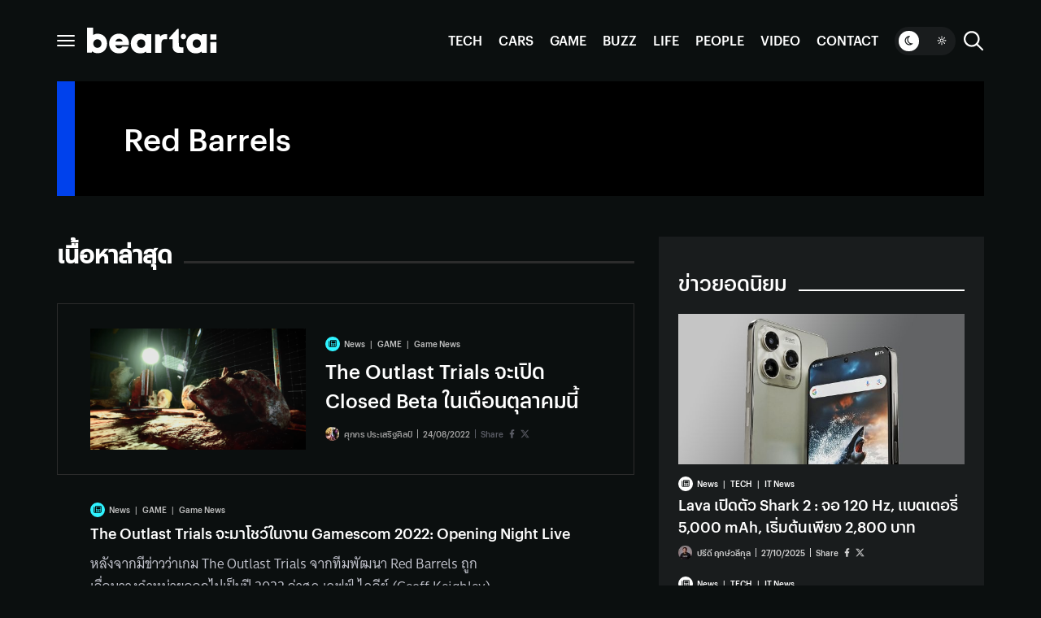

--- FILE ---
content_type: text/css;charset=utf-8
request_url: https://use.typekit.net/fnf0uhg.css
body_size: 430
content:
/*
 * The Typekit service used to deliver this font or fonts for use on websites
 * is provided by Adobe and is subject to these Terms of Use
 * http://www.adobe.com/products/eulas/tou_typekit. For font license
 * information, see the list below.
 *
 * thongterm:
 *   - http://typekit.com/eulas/00000000000000007735caaa
 *   - http://typekit.com/eulas/00000000000000007735cab3
 *
 * © 2009-2025 Adobe Systems Incorporated. All Rights Reserved.
 */
/*{"last_published":"2022-06-21 05:31:44 UTC"}*/

@import url("https://p.typekit.net/p.css?s=1&k=fnf0uhg&ht=tk&f=43776.43778&a=15406231&app=typekit&e=css");

@font-face {
font-family:"thongterm";
src:url("https://use.typekit.net/af/0647fa/00000000000000007735caaa/30/l?primer=d9a7a4959f9ff1eaf152e71489f80ceea2546ae40789653b09657c26dcf74c69&fvd=n4&v=3") format("woff2"),url("https://use.typekit.net/af/0647fa/00000000000000007735caaa/30/d?primer=d9a7a4959f9ff1eaf152e71489f80ceea2546ae40789653b09657c26dcf74c69&fvd=n4&v=3") format("woff"),url("https://use.typekit.net/af/0647fa/00000000000000007735caaa/30/a?primer=d9a7a4959f9ff1eaf152e71489f80ceea2546ae40789653b09657c26dcf74c69&fvd=n4&v=3") format("opentype");
font-display:swap;font-style:normal;font-weight:400;font-stretch:normal;
}

@font-face {
font-family:"thongterm";
src:url("https://use.typekit.net/af/4fdbd7/00000000000000007735cab3/30/l?primer=d9a7a4959f9ff1eaf152e71489f80ceea2546ae40789653b09657c26dcf74c69&fvd=n7&v=3") format("woff2"),url("https://use.typekit.net/af/4fdbd7/00000000000000007735cab3/30/d?primer=d9a7a4959f9ff1eaf152e71489f80ceea2546ae40789653b09657c26dcf74c69&fvd=n7&v=3") format("woff"),url("https://use.typekit.net/af/4fdbd7/00000000000000007735cab3/30/a?primer=d9a7a4959f9ff1eaf152e71489f80ceea2546ae40789653b09657c26dcf74c69&fvd=n7&v=3") format("opentype");
font-display:swap;font-style:normal;font-weight:700;font-stretch:normal;
}

.tk-thongterm { font-family: "thongterm",sans-serif; }


--- FILE ---
content_type: text/css
request_url: https://www.beartai.com/wp-content/themes/beartai2024/blocks/review/style.css
body_size: 207
content:
.btb-review{position:relative;padding:54px 43px 55px 56px;background-color:#000}.btb-review.bt-block.has-score:not(:first-child){margin-top:calc(var(--bt-block-space) + 50px)}.btb-review .btbr-img,.btb-review .btbr-img img{display:block;position:absolute;top:0;left:0;width:100%;height:100%}.btb-review .btbr-img{border-radius:30px;overflow:hidden;z-index:1;opacity:.3}.btb-review .btbr-img img{-o-object-fit:cover;object-fit:cover}.btb-review .btbr-body{position:relative;z-index:3;color:#fff}.btb-review .btbr-body h4{margin-left:196px;margin-bottom:44px;color:#fff}.btb-review .btbr-body h4 span{color:#eeff01}.btb-review .btbr-body ol{margin-top:0;margin-bottom:0}.btb-review .btbr-body li{padding-inline-start:10px}.btb-review .btbr-row{display:flex;align-items:flex-start}.btb-review .btbr-row:not(:last-child){padding-bottom:25px;border-bottom:1px solid #fff;margin-bottom:25px}.btb-review .btbr-head{width:180px;min-width:180px;display:flex;align-items:center}.btb-review .btbr-head h5{color:#fff;margin-bottom:0;margin-left:20px}.btb-review .btbr-head svg{display:block;width:24px;height:24px}.btb-review .w-score{width:150px;height:150px;border-radius:100%;background-color:#eeff01;display:flex;flex-direction:column;align-items:center;justify-content:center;position:absolute;top:-50px;left:43px;text-transform:uppercase;z-index:3}.btb-review .w-score h5{margin:0;color:#eb0081;font-size:1rem}.btb-review .w-score .score{color:#191c1d;line-height:1;font-size:2.625rem}.btb-review .btbr-more{justify-content:flex-end}.btb-review .btbr-more a{display:flex;align-items:center;--link-color-normal: #ffffff;--link-color-hover: var(--post-color-main-no-sw)}.btb-review .btbr-more a svg{margin-left:6px}.btb-review .btbr-more a svg path{transition:.2s}.btb-review .btbr-more a:hover svg path{fill:var(--link-color-hover)}@media(max-width: 767px){.btb-review{padding:44px 24px 30px}.btb-review.bt-block.has-score:not(:first-child){margin-top:calc(var(--bt-block-space) + 20px)}.btb-review .btbr-body h4{margin-left:90px;margin-bottom:20px}.btb-review .btbr-row{flex-direction:column}.btb-review .btbr-head{margin-bottom:13px}.btb-review .btbr-criteria{margin-left:-8px}.btb-review .w-score{top:-20px;left:0;transform:scale(0.67);transform-origin:top left}}/*# sourceMappingURL=style.css.map */

--- FILE ---
content_type: text/css
request_url: https://www.beartai.com/wp-content/themes/beartai2024/blocks/buzz-movie/style.css
body_size: 123
content:
.btb-buzz{display:flex;align-items:center}.btb-buzz .btbb-outer{position:relative;background-color:var(--post-color-main95-no-sw);padding:60px 0;display:flex;align-items:center;width:100%}.btb-buzz .btbb-w-poster{flex-shrink:0;position:relative}.btb-buzz .btbb-poster{position:absolute;top:50%;left:0;width:100%;transform:translateY(-50%)}.btb-buzz .btbb-poster img{display:block;-o-object-fit:cover;object-fit:cover;position:absolute;top:0;left:0;width:100%;height:100%}.btb-buzz .btbb-info h4{margin:0;color:var(--post-color-main-no-sw)}.btb-buzz .btbb-info p{font-size:1rem;color:#191c1d}.btb-buzz .w-score{width:112px;height:112px;border-radius:100%;background-color:#eeff01;display:flex;flex-direction:column;align-items:center;justify-content:center;position:absolute;top:-15px;right:-56px;text-transform:uppercase}.btb-buzz .w-score h5{margin:0;color:#eb0081}.btb-buzz .w-score .score{font-size:2rem;color:#191c1d;line-height:1}.btb-buzz .btbb-body{display:grid;flex-grow:1}.btb-buzz-sm{min-height:226px}.btb-buzz-sm .btbb-outer{padding-left:20px;padding-right:20px}.btb-buzz-sm .btbb-w-poster{margin-right:30px;width:153px}.btb-buzz-sm .btbb-poster{aspect-ratio:153/226}.btb-buzz-sm .btbb-body{grid-template-columns:repeat(4, minmax(0, 1fr));-moz-column-gap:20px;column-gap:20px;row-gap:20px}.btb-buzz-lg{min-height:358px}.btb-buzz-lg .btbb-outer{padding-left:40px;padding-right:40px}.btb-buzz-lg .btbb-w-poster{margin-right:54px;width:242px}.btb-buzz-lg .btbb-poster{aspect-ratio:242/358}.btb-buzz-lg .btbb-body{grid-template-columns:repeat(2, minmax(0, 1fr));-moz-column-gap:20px;column-gap:20px;row-gap:40px}@media(max-width: 767px){.btb-buzz .btbb-outer{padding-top:40px;padding-bottom:40px}.btb-buzz .w-score{left:0;right:auto;top:-51px}.btb-buzz-sm{min-height:226px}.btb-buzz-sm .btbb-outer{padding-left:0;padding-right:30px}.btb-buzz-sm .btbb-w-poster{width:222px}.btb-buzz-sm .btbb-poster{aspect-ratio:222/328}.btb-buzz-sm .btbb-body{grid-template-columns:minmax(0, 1fr);row-gap:10px}.btb-buzz-lg .btbb-w-poster{width:222px;margin-right:30px}.btb-buzz-lg .btbb-outer{padding-left:0;padding-right:30px}.btb-buzz-lg .btbb-body{grid-template-columns:minmax(0, 1fr);row-gap:10px}.btb-buzz-lg .btbb-poster{aspect-ratio:222/328}}/*# sourceMappingURL=style.css.map */

--- FILE ---
content_type: text/css
request_url: https://www.beartai.com/wp-content/themes/beartai2024/blocks/tile-gallery/style.css
body_size: 151
content:
.btb-tile-gallery.has-images{display:grid;grid-template-columns:repeat(18, minmax(0, 1fr));gap:10px}.btb-tile-gallery a.img-link{grid-column:auto/span 6;grid-row:auto/span 14;display:block;position:relative;will-change:opacity;transition:opacity .5s}.btb-tile-gallery a.img-link.more-img{display:none}.btb-tile-gallery a.img-link.showing{opacity:0}.btb-tile-gallery a.img-link.showed{opacity:1}.btb-tile-gallery a.img-link:nth-child(13n+1),.btb-tile-gallery a.img-link:nth-child(13n+10){grid-column:auto/span 10;grid-row:auto/span 27}.btb-tile-gallery a.img-link:nth-child(13n+2),.btb-tile-gallery a.img-link:nth-child(13n+3),.btb-tile-gallery a.img-link:nth-child(13n+9),.btb-tile-gallery a.img-link:nth-child(13n+11){grid-column:auto/span 8;grid-row:auto/span 20}.btb-tile-gallery a.img-link:nth-child(13n+4),.btb-tile-gallery a.img-link:nth-child(13n+5),.btb-tile-gallery a.img-link:nth-child(13n+12),.btb-tile-gallery a.img-link:nth-child(13n){grid-column:auto/span 5;grid-row:auto/span 13}.btb-tile-gallery a.img-link figure,.btb-tile-gallery a.img-link img{display:block;position:absolute;top:0;left:0;width:100%;height:100%}.btb-tile-gallery a.img-link img{-o-object-fit:cover;object-fit:cover}.btb-tile-gallery a.more-link{--btn-border-color: var(--post-color-main);--btn-text-color: var(--post-color-main);--btn-bg-color: transparent;display:block;grid-column:auto/span 18;border:2px solid var(--btn-border-color);color:var(--btn-text-color);background-color:var(--btn-bg-color);border-radius:30px;text-align:center;padding:6px 30px;margin-top:20px}.btb-tile-gallery a.more-link:hover{--btn-text-color: var(--post-text-color-on-main);--btn-bg-color: var(--post-color-main)}.btb-tile-gallery a.more-link:active{--btn-text-color: var(--post-color-main-darken);--btn-border-color: var(--post-color-main-darken);--btn-bg-color: transparent}.bt-dark .post-bu-dark .btb-tile-gallery a.more-link:hover:not(:active){--btn-text-color: var(--color-white)}@media(max-width: 767px){.btb-tile-gallery.has-images{grid-template-columns:repeat(6, minmax(0, 1fr));gap:4px}.btb-tile-gallery a.more-link{grid-column:auto/span 6}.btb-tile-gallery a.img-link:nth-child(13n+1),.btb-tile-gallery a.img-link:nth-child(13n+10){grid-column:auto/span 6;grid-row:auto/span 108}.btb-tile-gallery a.img-link:nth-child(13n+2),.btb-tile-gallery a.img-link:nth-child(13n+3),.btb-tile-gallery a.img-link:nth-child(13n+4),.btb-tile-gallery a.img-link:nth-child(13n+7),.btb-tile-gallery a.img-link:nth-child(13n+8),.btb-tile-gallery a.img-link:nth-child(13n+9),.btb-tile-gallery a.img-link:nth-child(13n+11),.btb-tile-gallery a.img-link:nth-child(13n+12),.btb-tile-gallery a.img-link:nth-child(13n+13){grid-column:auto/span 2;grid-row:auto/span 30}.btb-tile-gallery a.img-link:nth-child(13n+5),.btb-tile-gallery a.img-link:nth-child(13n+6){grid-column:auto/span 3;grid-row:auto/span 51}}/*# sourceMappingURL=style.css.map */

--- FILE ---
content_type: text/css
request_url: https://www.beartai.com/wp-content/themes/beartai2024/assets/css/style.css
body_size: 2209
content:
.fullmenu-opened{overflow:hidden}#s-header.sticky-animate{transition:background-color .2s,transform .4s}.fullmenu-opened #s-header{transform:translateY(0) !important}.btn-search-modal:hover svg path{fill:var(--header-main-color-hover)}.burger .state-active svg path{fill:var(--burger-color, var(--header-main-color))}.burger.open .state-default{opacity:0}.burger.open .state-active{opacity:1}.burger:hover{--burger-color: var(--header-main-color-hover)}.fullmenu{flex-direction:column;position:fixed;width:100%;height:calc(100% - var(--header-height));background-color:var(--color-white);z-index:9999;transition:opacity .2s;top:var(--header-height);overflow:auto}.admin-bar .fullmenu{top:132px;height:calc(100% - 132px)}.fullmenu.opening{display:flex;opacity:0}.fullmenu.opened{opacity:1}.megamenu{--bu-menu-hover-bg-color: #F4F6FF;--bu-menu-hover-logo-color: #0041EC;--bu-menu-logo-color: var(--color-black)}.megamenu .menu-item-bu-cars{--bu-menu-hover-bg-color: #FFDAD5;--bu-menu-hover-logo-color: #FF0101}.megamenu .menu-item-bu-buzz{--bu-menu-hover-bg-color: #FFEBFC;--bu-menu-hover-logo-color: #EB0081}.megamenu .menu-item-bu-games{--bu-menu-hover-bg-color: #E4F3FF;--bu-menu-hover-logo-color: #171446}.megamenu .menu-item-bu-life{--bu-menu-hover-bg-color: #C4FFCC;--bu-menu-hover-logo-color: #00A054}.megamenu .menu-item-bu-people{--bu-menu-hover-bg-color: #FFF1B9;--bu-menu-hover-logo-color: #EFD803}.bt-dark .megamenu .menu-item-bu-tech{--bu-menu-logo-color: #0041EC;--bu-menu-hover-bg-color: #0041EC;--bu-menu-hover-logo-color: #ffffff}.bt-dark .megamenu .menu-item-bu-cars{--bu-menu-logo-color: #FF0101;--bu-menu-hover-bg-color: #FF0101;--bu-menu-hover-logo-color: #ffffff}.bt-dark .megamenu .menu-item-bu-buzz{--bu-menu-logo-color: #EB0081;--bu-menu-hover-bg-color: #EB0081;--bu-menu-hover-logo-color: #ffffff}.bt-dark .megamenu .menu-item-bu-games{--bu-menu-logo-color: #2FF3FF;--bu-menu-hover-bg-color: #2FF3FF;--link-color-hover: #0B0F0F}.bt-dark .megamenu .menu-item-bu-life{--bu-menu-logo-color: #00FF85;--bu-menu-hover-bg-color: #00FF85;--bu-menu-hover-logo-color: #000000;--link-color-hover: #0B0F0F}.bt-dark .megamenu .menu-item-bu-people{--bu-menu-logo-color: #EFD803;--bu-menu-hover-bg-color: #EFD803;--bu-menu-hover-logo-color: #000000;--link-color-hover: #0B0F0F}.megamenu .c-mega{display:flex;align-items:stretch;width:100%;height:100%;max-width:1600px;margin-left:auto;margin-right:auto;border-top:1px solid var(--color-card-info-outline)}.megamenu .w-menu{width:100%;font-size:1.875rem}.megamenu .w-menu ul ul{margin:10px 0 10px 15px;font-size:1rem}.megamenu .w-mega-main{flex-grow:1;display:flex;flex-direction:column}.megamenu .w-cats{flex-grow:1;display:flex;align-items:stretch}.megamenu .cat-menu{display:grid;grid-template-columns:repeat(6, minmax(0, 1fr));width:100%;margin-bottom:30px}.megamenu .cat-menu>li{margin-top:30px;margin-right:30px}.megamenu .cat-menu>li>a .bu-logo{display:none}.megamenu .cat-menu>li>a dl dd{display:none}.megamenu .cat-menu ul{--link-color-normal: var(--color-neutral-var40);margin-top:10px}.megamenu .cat-menu ul a:hover{text-decoration:underline}.megamenu .cat-menu ul li{margin-top:6px}.megamenu .cat-menu ul .current-post-ancestor a,.megamenu .cat-menu ul .current-review-ancestor a,.megamenu .cat-menu ul .current-video-ancestor a,.megamenu .cat-menu ul .current-podcast-ancestor a,.megamenu .cat-menu ul .current-status-post-ancestor a,.megamenu .cat-menu ul .current-category-ancestor a,.megamenu .cat-menu ul .current-menu-item a{color:var(--color-beartai-p1)}.megamenu .cat-menu .bu-logo{width:120px}.megamenu .cat-menu .bu-logo svg{display:block;width:auto;max-width:100%;max-height:40px}.megamenu .cat-menu .bu-logo svg path{fill:var(--color-black)}.megamenu .cat-menu dl dd{margin-top:10px;color:var(--color-neutral-var60)}.megamenu .w-mega-side{width:390px;border-left:1px solid var(--color-card-info-outline);display:flex;align-items:stretch;flex-shrink:0}.megamenu .bu-menu{width:100%;display:flex;align-items:stretch;flex-direction:column}.megamenu .bu-menu .menu-item{flex-grow:1;flex-shrink:0;flex-basis:auto;display:flex;align-items:stretch}.megamenu .bu-menu .menu-item:not(:first-child){border-top:1px solid var(--color-card-info-outline)}.megamenu .bu-menu a{display:flex;width:100%;padding:10px 30px;align-items:center}.megamenu .bu-menu a .bu-logo{width:120px;display:flex;align-items:center;justify-content:center}.megamenu .bu-menu a dl{flex-grow:1;padding-left:45px;width:50%}.megamenu .bu-menu a dl dt{border:0;clip:rect(0, 0, 0, 0);height:1px;margin:-1px;overflow:hidden;padding:0;position:absolute;width:1px}.megamenu .bu-menu svg{display:block;max-height:40px;width:100%;height:auto}.megamenu .bu-menu svg path{fill:var(--bu-menu-logo-color);transition:fill .2s;will-change:fill}.megamenu .bu-menu .current-post-ancestor a,.megamenu .bu-menu .current-review-ancestor a,.megamenu .bu-menu .current-video-ancestor a,.megamenu .bu-menu .current-podcast-ancestor a,.megamenu .bu-menu .current-status-post-ancestor a,.megamenu .bu-menu .current-category-ancestor a,.megamenu .bu-menu .current-menu-item a,.megamenu .bu-menu a:hover{background-color:var(--bu-menu-hover-bg-color)}.megamenu .bu-menu .current-post-ancestor a svg path,.megamenu .bu-menu .current-review-ancestor a svg path,.megamenu .bu-menu .current-video-ancestor a svg path,.megamenu .bu-menu .current-podcast-ancestor a svg path,.megamenu .bu-menu .current-status-post-ancestor a svg path,.megamenu .bu-menu .current-category-ancestor a svg path,.megamenu .bu-menu .current-menu-item a svg path,.megamenu .bu-menu a:hover svg path{fill:var(--bu-menu-hover-logo-color, #ffffff)}.megamenu .w-color-sw{margin:0 16px 16px;justify-content:flex-end}.megamenu .socials{display:flex;align-items:center;padding:15px 0;border-top:1px solid var(--color-card-info-outline)}.megamenu .socials li{margin-right:45px}.megamenu .socials li:last-child{margin-right:0}.megamenu .socials a{display:block;width:24px;height:24px;opacity:.9}.megamenu .socials a:hover svg path{fill:var(--color-beartai-p1)}.megamenu .socials svg{display:block;width:100%;height:100%}.megamenu .socials svg path{fill:var(--color-neutral-var40);will-change:fill;transition:fill .2s}#search-modal{flex-direction:column;position:fixed;width:100%;height:100%;z-index:9999;transition:opacity .2s;top:0;overflow:auto}.admin-bar #search-modal{top:32px}#search-modal.opening{display:flex;opacity:0}#search-modal.opened{opacity:1}#search-modal .bg{background-color:var(--color-white);opacity:.98;position:absolute;z-index:1;width:100%;height:100%}#search-modal .search-content{z-index:2;padding:38px 0;height:100%;display:flex;flex-direction:column}#search-modal .w-close{display:flex;justify-content:flex-end}#search-modal .close{display:flex;width:32px;height:32px;justify-content:center;align-items:center}#search-modal .close svg{display:block;width:26px;height:26px}#search-modal .close svg path{fill:var(--modal-icon-color, var(--color-black));transition:.2s}#search-modal .searchform{width:100%;max-width:1076px;margin-left:auto;margin-right:auto;flex-grow:1;align-items:center;display:flex}#search-modal .w-search-form{width:100%}#search-modal .w-search-form label{color:var(--color-beartai-p1)}#search-modal .w-search-form input{border:0;outline:0;border-radius:0;padding:0;margin:0;flex-grow:1;color:var(--color-black);background:rgba(0,0,0,0)}#search-modal .w-search-form input::-moz-placeholder{color:var(--color-neutral10)}#search-modal .w-search-form input::placeholder{color:var(--color-neutral10)}#search-modal .w-search-form input:focus::-moz-placeholder{opacity:.3}#search-modal .w-search-form input:focus::placeholder{opacity:.3}#search-modal .w-search-form button{flex-shrink:0;cursor:pointer;-webkit-appearance:none;-moz-appearance:none;appearance:none;border:0;outline:0;border-radius:0;padding:0;margin:0 0 0 15px;background-color:rgba(0,0,0,0);display:flex;align-items:center;justify-content:center;width:40px;height:65px}#search-modal .w-search-form button svg{display:block;width:37px;height:auto}#search-modal .w-search-form button svg path{fill:var(--modal-icon-color, var(--color-black));transition:.2s}#search-modal svg:hover,#search-modal button:hover{--modal-icon-color: var(--color-beartai-p1)}#search-modal .w-search-input{margin-top:10px;padding-bottom:10px;border-bottom:1px solid var(--color-neutral-var80);display:flex;align-items:center}.fancybox__container{z-index:2000}.grecaptcha-badge{border:0;clip:rect(0, 0, 0, 0);height:1px;margin:-1px;overflow:hidden;padding:0;position:absolute;width:1px}@media(max-width: 1632px){.megamenu .c-mega{margin-left:16px;margin-right:16px;width:auto}}@media(max-width: 1440px){.megamenu .w-mega-side{width:335px}.megamenu .cat-menu{grid-template-columns:repeat(4, minmax(0, 1fr))}.megamenu .bu-menu a{padding-left:20px;padding-right:20px}.megamenu .bu-menu a .bu-logo{width:100px}.megamenu .bu-menu a dl{padding-left:30px}}@media(max-width: 991px){.bt .fancybox__slide{padding:40px}.megamenu.fullmenu{overflow:hidden}.megamenu .w-mega-side{display:none}.megamenu .c-mega{border-top:0;margin-left:0;margin-right:0}.megamenu .w-cats{overflow-y:auto;padding-left:16px;padding-right:16px;margin-bottom:16px}.megamenu .cat-menu{display:block;height:-moz-max-content;height:max-content;margin-bottom:0;border-top:1px solid var(--color-card-info-outline);border-bottom:1px solid var(--color-card-info-outline)}.megamenu .cat-menu>li{margin:0;padding-top:20px;padding-bottom:20px}.megamenu .cat-menu>li:not(:first-child){border-top:1px solid var(--color-card-info-outline)}.megamenu .cat-menu>li>a .bu-logo{display:block}.megamenu .cat-menu>li>a .bu-logo+dl dt{display:none}.megamenu .cat-menu>li>a dl dd{display:block}.megamenu .cat-menu>li.opening ul{display:grid;opacity:0}.megamenu .cat-menu>li.opened ul{opacity:1}.megamenu .cat-menu ul{display:none;grid-template-columns:repeat(2, minmax(0, 1fr));row-gap:24px;-moz-column-gap:24px;column-gap:24px;margin-top:30px;transition:opacity .2s;will-change:display;will-change:opacity}.megamenu .cat-menu ul li{margin-top:0}.megamenu .cat-a-mb{position:relative;padding-right:50px}.megamenu .cat-a-mb .toggle{position:absolute;right:0;top:50%;transform:translateY(-50%);width:50px;height:100%;display:flex;align-items:center;justify-content:flex-end}.megamenu .cat-a-mb .toggle span{display:block;width:16px}.megamenu .cat-a-mb .toggle svg{display:block;width:16px;height:27px}.megamenu .cat-a-mb .toggle svg path{fill:var(--color-neutral10)}.megamenu .cat-a-mb .toggle .close{display:none}.megamenu .open .toggle .open{display:none}.megamenu .open .toggle .close{display:block}.megamenu .socials{padding-left:16px;padding-right:16px;border-top:0;justify-content:space-around}.megamenu .socials li{margin-right:0}#search-modal .w-search-input input{font-size:1.75rem;line-height:1.5}#search-modal .w-search-input button{width:25px;height:42px}#search-modal .w-search-input button svg{width:100%}}@media(max-width: 782px){.admin-bar .fullmenu{top:146px;height:calc(100% - 146px)}}@media(max-width: 767px){.bt .fancybox__slide{padding:20px}}@media(max-width: 480px){#search-modal .w-search-input input{font-size:1.375rem}}/*# sourceMappingURL=style.css.map */

--- FILE ---
content_type: application/javascript
request_url: https://www.beartai.com/wp-content/themes/beartai2024/blocks/brief-widget/script.js
body_size: 319
content:
(function() {

    const scrollHandlers = {};
    let widgetIndex = 1;

    document.querySelectorAll('.btw-brief').forEach(widget => {
        initWidget(widget);
    });

    function initWidget(widget) {
        const iframe = widget.querySelector('iframe');
        if (!iframe.id) {
            iframe.id = 'brief-widget-' + (widgetIndex++);
        }

        // Post message to iframe when color scheme is changed
        window.addEventListener('bt_color_scheme_changed', (event) => {
            iframe.contentWindow.postMessage({
                'event': 'bt_color_scheme_changed',
                'colorScheme': event.detail.colorScheme
            }, 'https://widget.brief.beartai.com');
        }, { passive: true });

        const scrollHandler = (event) => {
            onPageScroll(event, widget);
        };
        window.addEventListener('scroll', scrollHandler, { passive: true });
        scrollHandlers[iframe.id] = scrollHandler;
        scrollHandler();
    }

    function onPageScroll(event, widget) {
        const scrollTop = document.documentElement.scrollTop || document.body.scrollTop;
        var widgetRect = widget.getBoundingClientRect();
        if (scrollTop + window.innerHeight + 100 > widgetRect.top) {
            loadIframe(widget);
        }
    }

    function loadIframe(widget) {
        const iframe = widget.querySelector('iframe');
        if (iframe) {

            let iframeSrc = iframe.dataset.src;
            if (iframeSrc) {

                if (iframeSrc.includes('?')) {
                    iframeSrc += '&';
                }
                else {
                    iframeSrc += '?';
                }
                iframeSrc += 'bt_color_scheme=' + (document.querySelector('html.bt-dark') ? 'dark' : 'light');

                iframe.setAttribute('src', iframeSrc);
                iframe.setAttribute('data-src', '');
            }

            const scrollHandler = scrollHandlers[iframe.id];
            if (scrollHandler) {
                scrollHandlers[iframe.id] = null;
                window.removeEventListener('scroll', scrollHandler);
            }
        }
    }

}())

--- FILE ---
content_type: application/javascript
request_url: https://www.beartai.com/wp-content/themes/beartai2024/assets/plugins/fancyapps/carousel/carousel.thumbs.umd.js
body_size: 3469
content:
!function(t,e){"object"==typeof exports&&"undefined"!=typeof module?e(exports):"function"==typeof define&&define.amd?define(["exports"],e):e((t="undefined"!=typeof globalThis?globalThis:t||self).window=t.window||{})}(this,(function(t){"use strict";const e=(t,...s)=>{const i=s.length;for(let n=0;n<i;n++){const i=s[n]||{};Object.entries(i).forEach((([s,i])=>{const n=Array.isArray(i)?[]:{};var o;t[s]||Object.assign(t,{[s]:n}),"object"==typeof(o=i)&&null!==o&&o.constructor===Object&&"[object Object]"===Object.prototype.toString.call(o)?Object.assign(t[s],e(n,i)):Array.isArray(i)?Object.assign(t,{[s]:[...i]}):Object.assign(t,{[s]:i})}))}return t},s=t=>`${t||""}`.split(" ").filter((t=>!!t)),i=(t,e)=>{t&&s(e).forEach((e=>{t.classList.add(e)}))},n=(t,e)=>{t&&s(e).forEach((e=>{t.classList.remove(e)}))},o=function(t,e){return t.split(".").reduce(((t,e)=>"object"==typeof t?t[e]:void 0),e)};class r{constructor(t={}){Object.defineProperty(this,"options",{enumerable:!0,configurable:!0,writable:!0,value:t}),Object.defineProperty(this,"events",{enumerable:!0,configurable:!0,writable:!0,value:new Map}),this.setOptions(t);for(const t of Object.getOwnPropertyNames(Object.getPrototypeOf(this)))t.startsWith("on")&&"function"==typeof this[t]&&(this[t]=this[t].bind(this))}setOptions(t){this.options=t?e({},this.constructor.defaults,t):{};for(const[t,e]of Object.entries(this.option("on")||{}))this.on(t,e)}option(t,...e){let s=o(t,this.options);return s&&"function"==typeof s&&(s=s.call(this,this,...e)),s}optionFor(t,e,s,...i){let n=o(e,t);var r;"string"!=typeof(r=n)||isNaN(r)||isNaN(parseFloat(r))||(n=parseFloat(n)),"true"===n&&(n=!0),"false"===n&&(n=!1),n&&"function"==typeof n&&(n=n.call(this,this,t,...i));let a=o(e,this.options);return a&&"function"==typeof a?n=a.call(this,this,t,...i,n):void 0===n&&(n=a),void 0===n?s:n}cn(t){const e=this.options.classes;return e&&e[t]||""}localize(t,e=[]){t=String(t).replace(/\{\{(\w+).?(\w+)?\}\}/g,((t,e,s)=>{let i="";return s?i=this.option(`${e[0]+e.toLowerCase().substring(1)}.l10n.${s}`):e&&(i=this.option(`l10n.${e}`)),i||(i=t),i}));for(let s=0;s<e.length;s++)t=t.split(e[s][0]).join(e[s][1]);return t=t.replace(/\{\{(.*?)\}\}/g,((t,e)=>e))}on(t,e){let s=[];"string"==typeof t?s=t.split(" "):Array.isArray(t)&&(s=t),this.events||(this.events=new Map),s.forEach((t=>{let s=this.events.get(t);s||(this.events.set(t,[]),s=[]),s.includes(e)||s.push(e),this.events.set(t,s)}))}off(t,e){let s=[];"string"==typeof t?s=t.split(" "):Array.isArray(t)&&(s=t),s.forEach((t=>{const s=this.events.get(t);if(Array.isArray(s)){const t=s.indexOf(e);t>-1&&s.splice(t,1)}}))}emit(t,...e){[...this.events.get(t)||[]].forEach((t=>t(this,...e))),"*"!==t&&this.emit("*",t,...e)}}Object.defineProperty(r,"version",{enumerable:!0,configurable:!0,writable:!0,value:"5.0.28"}),Object.defineProperty(r,"defaults",{enumerable:!0,configurable:!0,writable:!0,value:{}});class a extends r{constructor(t,e){super(e),Object.defineProperty(this,"instance",{enumerable:!0,configurable:!0,writable:!0,value:t})}attach(){}detach(){}}var l,c;!function(t){t[t.Init=0]="Init",t[t.Error=1]="Error",t[t.Ready=2]="Ready",t[t.Panning=3]="Panning",t[t.Mousemove=4]="Mousemove",t[t.Destroy=5]="Destroy"}(l||(l={})),function(t){t[t.Init=0]="Init",t[t.Ready=1]="Ready",t[t.Destroy=2]="Destroy"}(c||(c={}));const u=(t,e=1e4)=>(t=parseFloat(t+"")||0,Math.round((t+Number.EPSILON)*e)/e),h={classes:{container:"f-thumbs f-carousel__thumbs",viewport:"f-thumbs__viewport",track:"f-thumbs__track",slide:"f-thumbs__slide",isResting:"is-resting",isSelected:"is-selected",isLoading:"is-loading",hasThumbs:"has-thumbs"},minCount:2,parentEl:null,thumbTpl:'<button class="f-thumbs__slide__button" tabindex="0" type="button" aria-label="{{GOTO}}" data-carousel-index="%i"><img class="f-thumbs__slide__img" data-lazy-src="{{%s}}" alt="" /></button>',type:"modern"};t.States=void 0,function(t){t[t.Init=0]="Init",t[t.Ready=1]="Ready",t[t.Hidden=2]="Hidden"}(t.States||(t.States={}));const d="isResting",f="thumbWidth",b="thumbHeight",p="thumbClipWidth";class g extends a{constructor(){super(...arguments),Object.defineProperty(this,"type",{enumerable:!0,configurable:!0,writable:!0,value:"modern"}),Object.defineProperty(this,"container",{enumerable:!0,configurable:!0,writable:!0,value:null}),Object.defineProperty(this,"track",{enumerable:!0,configurable:!0,writable:!0,value:null}),Object.defineProperty(this,"carousel",{enumerable:!0,configurable:!0,writable:!0,value:null}),Object.defineProperty(this,"thumbWidth",{enumerable:!0,configurable:!0,writable:!0,value:0}),Object.defineProperty(this,"thumbClipWidth",{enumerable:!0,configurable:!0,writable:!0,value:0}),Object.defineProperty(this,"thumbHeight",{enumerable:!0,configurable:!0,writable:!0,value:0}),Object.defineProperty(this,"thumbGap",{enumerable:!0,configurable:!0,writable:!0,value:0}),Object.defineProperty(this,"thumbExtraGap",{enumerable:!0,configurable:!0,writable:!0,value:0}),Object.defineProperty(this,"state",{enumerable:!0,configurable:!0,writable:!0,value:t.States.Init})}get isModern(){return"modern"===this.type}onInitSlide(t,e){const s=e.el?e.el.dataset:void 0;s&&(e.thumbSrc=s.thumbSrc||e.thumbSrc||"",e[p]=parseFloat(s[p]||"")||e[p]||0,e[b]=parseFloat(s.thumbHeight||"")||e[b]||0),this.addSlide(e)}onInitSlides(){this.build()}onChange(){var t;if(!this.isModern)return;const e=this.container,i=this.instance,o=i.panzoom,r=this.carousel,a=r?r.panzoom:null,l=i.page;if(o&&r&&a){if(o.isDragging){n(e,this.cn(d));let s=(null===(t=r.pages[l])||void 0===t?void 0:t.pos)||0;s+=i.getProgress(l)*(this[p]+this.thumbGap);let o=a.getBounds();-1*s>o.x.min&&-1*s<o.x.max&&a.panTo({x:-1*s,friction:.12})}else c=e,u=this.cn(d),h=o.isResting,c&&s(u).forEach((t=>{c.classList.toggle(t,h||!1)}));var c,u,h;this.shiftModern()}}onRefresh(){this.updateProps();for(const t of this.instance.slides||[])this.resizeModernSlide(t);this.shiftModern()}isDisabled(){const t=this.option("minCount")||0;if(t){const e=this.instance;let s=0;for(const t of e.slides||[])t.thumbSrc&&s++;if(s<t)return!0}const e=this.option("type");return["modern","classic"].indexOf(e)<0}getThumb(t){const e=this.option("thumbTpl")||"";return{html:this.instance.localize(e,[["%i",t.index],["%d",t.index+1],["%s",t.thumbSrc||"[data-uri]"]])}}addSlide(t){const e=this.carousel;e&&e.addSlide(t.index,this.getThumb(t))}getSlides(){const t=[];for(const e of this.instance.slides||[])t.push(this.getThumb(e));return t}resizeModernSlide(t){this.isModern&&(t[f]=t[p]&&t[b]?Math.round(this[b]*(t[p]/t[b])):this[f])}updateProps(){const t=this.container;if(!t)return;const e=e=>parseFloat(getComputedStyle(t).getPropertyValue("--f-thumb-"+e))||0;this.thumbGap=e("gap"),this.thumbExtraGap=e("extra-gap"),this[f]=e("width")||40,this[p]=e("clip-width")||40,this[b]=e("height")||40}build(){const s=this;if(s.state!==t.States.Init)return;if(s.isDisabled())return;const n=s.instance,o=n.container,r=s.getSlides(),a=s.option("type");s.type=a;const l=document.createElement("div");i(l,s.cn("container")),i(l,`is-${a}`);const c=s.option("parentEl");c?c.appendChild(l):o.after(l),i(o,s.cn("hasThumbs")),s.container=l,s.updateProps();const u=document.createElement("div");i(u,s.cn("track")),l.appendChild(u),s.track=u;const h=e({},{track:u,infinite:!1,center:!0,fill:"classic"===a,dragFree:!0,slidesPerPage:1,transition:!1,preload:.25,friction:.12,Panzoom:{maxVelocity:0},Dots:!1,Navigation:!1,classes:{container:"f-thumbs",viewport:"f-thumbs__viewport",track:"f-thumbs__track",slide:"f-thumbs__slide"}},s.option("Carousel")||{},{Sync:{target:n},slides:r}),d=new n.constructor(l,h);d.on("createSlide",((t,e)=>{s.setProps(e.index),s.emit("createSlide",e,e.el)})),d.on("ready",(()=>{s.shiftModern(),s.emit("ready")})),d.on("refresh",(()=>{s.shiftModern()})),d.on("Panzoom.click",((t,e,i)=>{s.onClick(i)})),s.carousel=d,s.state=t.States.Ready}onClick(t){t.preventDefault(),t.stopPropagation();const e=this.instance,{pages:s,page:i}=e,n=t=>{if(t){const e=t.closest("[data-carousel-index]");if(e)return[parseInt(e.dataset.carouselIndex||"",10)||0,e]}return[-1,void 0]},o=(t,e)=>{const s=document.elementFromPoint(t,e);return s?n(s):[-1,void 0]};let[r,a]=n(t.target);if(r>-1)return;const l=this[p],c=t.clientX,u=t.clientY;let[h,d]=o(c-l,u),[f,b]=o(c+l,u);d&&b?(r=Math.abs(c-d.getBoundingClientRect().right)<Math.abs(c-b.getBoundingClientRect().left)?h:f,r===i&&(r=r===h?f:h)):d?r=h:b&&(r=f),r>-1&&s[r]&&e.slideTo(r)}getShift(t){var e;const s=this,{instance:i}=s,n=s.carousel;if(!i||!n)return 0;const o=s[f],r=s[p],a=s.thumbGap,l=s.thumbExtraGap;if(!(null===(e=n.slides[t])||void 0===e?void 0:e.el))return 0;const c=.5*(o-r),u=i.pages.length-1;let h=i.getProgress(0),d=i.getProgress(u),b=i.getProgress(t,!1,!0),g=0,m=c+l+a;const y=h<0&&h>-1,v=d>0&&d<1;return 0===t?(g=m*Math.abs(h),v&&1===h&&(g-=m*Math.abs(d))):t===u?(g=m*Math.abs(d)*-1,y&&-1===d&&(g+=m*Math.abs(h))):y||v?(g=-1*m,g+=m*Math.abs(h),g+=m*(1-Math.abs(d))):g=m*b,g}setProps(t){const e=this;if(!e.isModern)return;const{instance:s}=e,i=e.carousel;if(s&&i){const n=i.slides[t].el;if(n&&n.childNodes.length){let i=u(1-Math.abs(s.getProgress(t))),o=u(e.getShift(t));n.style.setProperty("--progress",i?i+"":""),n.style.setProperty("--shift",o+"")}}}shiftModern(){const t=this;if(!t.isModern)return;const{instance:e,track:s}=t,i=e.panzoom,n=t.carousel;if(!(e&&s&&i&&n))return;if(i.state===l.Init||i.state===l.Destroy)return;for(const s of e.slides)t.setProps(s.index);let o=(t[p]+t.thumbGap)*(n.slides.length||0);s.style.setProperty("--width",o+"")}cleanup(){const e=this;e.carousel&&e.carousel.destroy(),e.carousel=null,e.container&&e.container.remove(),e.container=null,e.track&&e.track.remove(),e.track=null,e.state=t.States.Init,n(e.instance.container,e.cn("hasThumbs"))}attach(){const t=this,e=t.instance;e.on("initSlide",t.onInitSlide),e.state===c.Init?e.on("initSlides",t.onInitSlides):t.onInitSlides(),e.on(["change","Panzoom.afterTransform"],t.onChange),e.on("Panzoom.refresh",t.onRefresh)}detach(){const t=this,e=t.instance;e.off("initSlide",t.onInitSlide),e.off("initSlides",t.onInitSlides),e.off(["change","Panzoom.afterTransform"],t.onChange),e.off("Panzoom.refresh",t.onRefresh),t.cleanup()}}Object.defineProperty(g,"defaults",{enumerable:!0,configurable:!0,writable:!0,value:h}),t.Thumbs=g,t.defaultOptions=h}));


--- FILE ---
content_type: application/javascript
request_url: https://www.beartai.com/wp-content/themes/beartai2024/blocks/rate-card-widget/script.js
body_size: -247
content:
(function() {

    const widgets = document.querySelectorAll('.btw-rate-card');
    widgets.forEach(widget => initWidget(widget));

    function initWidget(widget) {
        const navs = widget.querySelectorAll('nav a');
        navs.forEach(nav => nav.addEventListener('click', event => onNavClicked(widget, event)));
    }

    function onNavClicked(widget, event) {
        event.preventDefault();

        const nav = event.currentTarget;
        const tab = document.querySelector(nav.getAttribute('href'));

        widget.querySelectorAll('a.active, div.active').forEach(ele => ele.classList.remove('active'));

        nav.classList.add('active');
        tab.classList.add('active');
    }

}());

--- FILE ---
content_type: application/javascript
request_url: https://www.beartai.com/wp-content/themes/beartai2024/blocks/post-carousel/script.js
body_size: -275
content:
(function() {

    window.addEventListener('load', onPageLoaded, { passive: true });

    function onPageLoaded() {
        document.querySelectorAll('.btb-pcrs').forEach(ele => {
            initPostCarousel(ele);
        });
    }

    function initPostCarousel(element) {
        const carouselElement = element.querySelector('.f-carousel');
        const carousel = new Carousel(carouselElement, {
            center: false,
            Dots: false,
            Navigation: false
        });
        carouselElement.classList.add('.init');

        const nav = element.querySelector('.carousel-nav');
        if (nav) {
            nav.querySelector('.next').addEventListener('click', () => {
                carousel.slideNext();
            });
            nav.querySelector('.prev').addEventListener('click', () => {
                carousel.slidePrev();
            });
        }
    }

}());

--- FILE ---
content_type: application/javascript
request_url: https://www.beartai.com/wp-content/themes/beartai2024/assets/js/infinite-scroll.js
body_size: 1656
content:
(function() {

    const scrollHandlers = [];

    const containers = document.querySelectorAll('.infinite-scroll-container');

    window.addEventListener('load', onPageLoaded, { passive: true });

    function onPageLoaded() {
        if (containers.length > 0) {
            containers.forEach(container => init(container));
        }
    }

    function init(container) {
        const contentBox = container.querySelector('.infinite-scroll-content');
        if (!contentBox) {
            return;
        }

        container.addEventListener('restartInfiniteScroll', (event) => {
            onRestarted(container);
        });

        const startButton = container.querySelector('.btn-start-infinite');
        if (startButton) {
            startButton.addEventListener('click', (event) => {
                startInfiniteScroll(event, container);
            });
        }
        else {
            registerScrollHandler(container);

            //Run on the startup in case that the scroll position requires loading more content immediately
            onPageScroll(container);
        }
    }

    function startInfiniteScroll(event, container) {
        event.preventDefault();
        container.classList.add('started');
        registerScrollHandler(container);
        onPageScroll(container);
    }

    function createScrollEventHandler(container) {
        // return emertx_debounce(() => {
        //     onPageScroll(container);
        // });
        return () => {
            onPageScroll(container);
        };
    }

    function registerScrollHandler(container) {
        const scrollHandler = createScrollEventHandler(container);
        scrollHandlers.push(scrollHandler);
        container.dataset.scrollHandlerIndex = scrollHandlers.length - 1;

        window.addEventListener('scroll', scrollHandler);
    }

    function onRestarted(container) {
        //Already init
        const startButton = container.querySelector('.btn-start-infinite');
        if (startButton) {
            container.classList.remove('started');
            removeScrollEvent(container);
        }
        else if (!container.dataset.scrollHandlerIndex || !scrollHandlers[container.dataset.scrollHandlerIndex]) {
            registerScrollHandler(container);
        }
        onPageScroll(container);
    }

    function onPageScroll(container) {
        const paginationBox = container.querySelector('.pagination');
        const paginationBoxOffset = getOffset(paginationBox);

        const pageScrollTop = document.documentElement.scrollTop;
        const pageClientHeight = document.documentElement.clientHeight;

        if (paginationBoxOffset.bottom < pageClientHeight * 5) {
            loadMore(container);
        }
    }

    function loadMore(container) {
        const contentBox = container.querySelector('.infinite-scroll-content');
        const paginationBox = container.querySelector('.pagination');
        const loadMore = container.querySelector('.loadmore');

        const pageLinks = paginationBox.querySelectorAll('ul.page-numbers li .page-numbers:not(.next):not(.prev)');
        const lastPageLink = pageLinks.length > 0 ? pageLinks[pageLinks.length - 1] : null;

        const nextPageLink = paginationBox.querySelector('ul.page-numbers a.page-numbers.next');

        //If loading is in-progress, or no more page, stop
        if (loadMore.classList.contains('loading')) {
            return;
        }
        else if (!paginationBox || !lastPageLink || lastPageLink.parentNode.classList.contains('active') || !nextPageLink) {
            removeScrollEventIfLastPage(container);
            return;
        }

        const nextPageUrl = new URL(nextPageLink.getAttribute('href'));
        nextPageUrl.searchParams.set("ajax", "1");
        loadMore.classList.add('loading');

        const itemContainerSelector = contentBox.dataset.infiniteScrollItemContainer || '';
        const itemSelector = contentBox.dataset.infiniteScrollItem;

        const sidebarContainer = container.parentNode.querySelector('.w-sidebar');
        let sidebarKey = null;
        if (sidebarContainer && typeof BEARTAI_SIDEBAR !== 'undefined') {
            sidebarKey = BEARTAI_SIDEBAR.getSidebarKey(sidebarContainer);
        }

        fetch(nextPageUrl.href)
            .then(resp => resp.text())
            .then(html => {
                const resultNode = createElementFromHTML(html);

                const containerId = container.getAttribute('id');
                const itemContainers = resultNode.querySelectorAll((containerId ? '#' + containerId + ' ' : '') + '.infinite-scroll-content ' + itemContainerSelector);

                if (itemContainers && itemContainers.length > 0) {
                    for(let i = 0; i < itemContainers.length; i++) {
                        const itemContainer = itemContainers[i];

                        const items = itemContainer.querySelectorAll(itemSelector);
                        if (items && items.length > 0) {
                            for(let i = 0; i < items.length; i++) {
                                const item = items[i];
                                item.classList.add('infinite-scroll-more-item', 'infinite-scroll-more-item-' + (i + 1));

                                if (sidebarKey && item.classList.contains('widget-block')) {
                                    BEARTAI_SIDEBAR.insertSidebarForMobile(sidebarKey, item);
                                }

                                contentBox.append(item);
                            }
                        }
                    }
                }
                
                //Update pagination section
                const newPageLinks = resultNode.querySelector((containerId ? '#' + containerId + ' ' : '') + '.page-numbers');
                if (paginationBox) {
                    const oldPageLinks = paginationBox.querySelector('.page-numbers');
                    
                    if (!newPageLinks) {
                        paginationBox.classList.add('empty');
                    }
                    else {
                        paginationBox.classList.remove('empty');
                    }

                    if (newPageLinks && oldPageLinks) {
                        paginationBox.replaceChild(newPageLinks, oldPageLinks);
                    }
                    else if (newPageLinks) {
                        paginationBox.append(newPageLinks);
                    }
                    else if (oldPageLinks) {
                        oldPageLinks.remove();
                    }
                }
                removeScrollEventIfLastPage(container);
                onLoadMoreCompleted(container);
            })
            .catch(function (err) {
                console.warn('Error loading content', err);
                onLoadMoreCompleted(container);
            });
    }

    function removeScrollEventIfLastPage(container) {
        const pagination = container.querySelector('.pagination');
        const pageLinks = pagination ? pagination.querySelectorAll('ul.page-numbers li .page-numbers:not(.next):not(.prev)') : null;
        const lastPageLink = pageLinks && pageLinks.length > 0 ? pageLinks[pageLinks.length - 1] : null;
        if (!lastPageLink || lastPageLink.parentNode.classList.contains('active')) {
            removeScrollEvent(container);
            if (pagination) {
                pagination.classList.add('end');
            }
        }
    }

    function removeScrollEvent(container) {
        try {
            window.removeEventListener('scroll', scrollHandlers[container.dataset.scrollHandlerIndex]);
            scrollHandlers[container.dataset.scrollHandlerIndex] = null;
        }
        catch(ex) {}
    }

    function onLoadMoreCompleted(container) {
        const loadMore = container.querySelector('.loadmore');

        loadMore.classList.remove('loading');

        const loadedEvent = new CustomEvent('bt-infinite-scroll-loaded', {
            detail: {
                container
            }
        });
        window.dispatchEvent(loadedEvent);
    }

    function createElementFromHTML(htmlString) {
        const div = document.createElement('div');
        div.innerHTML = htmlString.trim();
        return div;
    }

    function getOffset(el) {
        const rect = el.getBoundingClientRect();
        return {
            left: rect.left + window.scrollX,
            top: rect.top + window.scrollY,
            bottom: rect.bottom,
        };
    }

}());

--- FILE ---
content_type: application/javascript
request_url: https://www.beartai.com/wp-content/themes/beartai2024/blocks/tile-gallery/script.js
body_size: -45
content:
(function() {

    const blocks = document.querySelectorAll('.btb-tile-gallery');
    blocks.forEach(block => initBlock(block));
    let init = false;

    window.addEventListener('load', onPageLoaded, { passive: true });

    function onPageLoaded() {
        blocks.forEach(block => {
            initGalleryFancybox(block);
        });
    }

    function initBlock(block) {
        block.querySelectorAll('a.img-link').forEach(a => a.addEventListener('click', onImageLinkClick));
        block.querySelectorAll('a.more-link').forEach(a => a.addEventListener('click', onMoreLinkClick));
    }

    function onImageLinkClick(event) {
        if (!init) {
            event.preventDefault();
        }
    }

    function onMoreLinkClick(event) {
        event.preventDefault();

        const moreLink = event.currentTarget;
        const block = moreLink.closest('.btb-tile-gallery');

        moreLink.remove();
        
        let imgIndex = 0;
        block.querySelectorAll('a.more-img').forEach(img => {
            setTimeout(() => {
                img.classList.add('showing');
                img.classList.remove('more-img');
                setTimeout(() => img.classList.add('showed'), 10);

                const heightUpdatedEvent = new CustomEvent('bt-height-updated');
                window.dispatchEvent(heightUpdatedEvent);

            }, imgIndex++ * 100);
        });
    }

    function initGalleryFancybox(block) {
        Fancybox.bind(block, "[data-fancybox]", {

        });
        init = true;
    }

}())

--- FILE ---
content_type: application/javascript
request_url: https://www.beartai.com/wp-content/themes/beartai2024/assets/js/main.js
body_size: 2471
content:

function emertx_debounce(func, timeout = 100){
    let timer;
    return (...args) => {
        clearTimeout(timer);
        timer = setTimeout(() => { func.apply(this, args); }, timeout);
    };
}

(function() {
    const header = document.querySelector('#s-header');
    const html = document.querySelector('html');
    const body = document.querySelector('body');
    const burger = document.querySelector('.burger');

    const searchModal = document.querySelector('#search-modal');
    const btnSearchModals = document.querySelectorAll('.btn-search-modal');
    const btnColorSwitches = document.querySelectorAll('.btn-color-switch');

    const megaMenu = document.querySelector('#primary-megamenu');

    let lastScrollPosition = 0;

    /**
     * Positive value = scroll down / negative = scroll up
     */
    let scrollDistance = 0;

    //Debounce & resize event
    const resizeEventHandler = emertx_debounce(() => {
        const resizeEvent = new CustomEvent('bt_resize');
        window.dispatchEvent(resizeEvent);
    }, 100);
    window.addEventListener('resize', resizeEventHandler, { passive: true });
    window.addEventListener('bt_resize', onResize, { passive: true });
    window.addEventListener('scroll', onPageScroll, { passive: true });

    // Init mega menu
    initMegaMenu();

    // Init search modal
    initSearchModal();

    // Init color switcher
    initColorSwitcher();

    // Init scrollable links
    initScrollableLinks();

    onResize();
    function onResize(event) {
        if (window.innerWidth > 991) {
            // Desktop
            html.classList.add('bt-pc');
            html.classList.remove('bt-mb');
        }
        else {
            // Mobile
            html.classList.add('bt-mb');
            html.classList.remove('bt-pc');
        }
    }

    // -------------------------------------------------------
    // Sticky header effect
    // -------------------------------------------------------

    function onPageScroll(event) {
        const scrollTop = document.documentElement.scrollTop || document.body.scrollTop;
        const scrollDiff = scrollTop - lastScrollPosition;

        // Reset scroll distance if the scroll direction is reversed
        if ((scrollDiff > 0 && scrollDistance < 0) || (scrollDiff < 0 && scrollDistance > 0)) {
            scrollDistance = 0;
        }
        scrollDistance += scrollTop - lastScrollPosition;

        const isHeaderSticky = header.classList.contains('sticky');
        const isFullmenuOpened = body.classList.contains('fullmenu-opened');

        const headerHeight = header.offsetHeight;
        const stickyThreshold = headerHeight * 2;
        if (scrollTop > stickyThreshold) {
            header.classList.add('sticky-animate');
        }
        else {
            if (!isHeaderSticky || scrollTop === 0) {
                header.classList.remove('sticky-animate');
            }
        }

        let translateYPos = null;
        if (scrollTop > headerHeight) {
            translateYPos = -headerHeight;
            
            // Only set sticky header when scroll up with the same distance as the height of the header 
            // and the scroll position is greater than the double of header height.
            if (scrollTop > stickyThreshold && scrollDistance < -(headerHeight / 2)) {
                translateYPos = 0;
            }
        }
        else if (scrollTop > 0) {
            translateYPos = -scrollTop;
        }

        // Continue sticky position if scroll up
        if (scrollTop > 0 && isHeaderSticky && scrollDiff < 0) {
            translateYPos = 0;
        }
        else if (isFullmenuOpened) {
            translateYPos = 0;
        }

        lastScrollPosition = scrollTop;

        if (translateYPos === 0) {
            if (!isHeaderSticky) {
                body.classList.add('header-sticky');
                header.classList.add('sticky');
            }
        }
        else if (isHeaderSticky) {
            body.classList.remove('header-sticky');
            header.classList.remove('sticky');
        }

        if (translateYPos !== null) {
            header.style.transform = "translateY(" + translateYPos + "px)";
        }
        else {
            header.style.transform = '';
        }
    }

    // -------------------------------------------------------
    // Mega menu
    // -------------------------------------------------------

    function initMegaMenu() {
        // on scroll once to initialize the header stickyness
        onPageScroll();
        
        burger.addEventListener('click', onBurgerClicked);

        setTimeout(() => {
            header.classList.add('header-init');
        }, 200);

        megaMenu.querySelectorAll('.cat-a-mb').forEach(ele => {
            ele.closest('a').addEventListener('click', onMegaMenuMobileItemClicked);

            const parentNode = ele.closest('li');
            const currentMenuClasses = [
                'current-menu-parent',
                'current-post-ancestor',
                'current-review-ancestor',
                'current-video-ancestor',
                'current-podcast-ancestor',
                'current-status-post-ancestor',
                'current-category-ancestor',
                'current-menu-item',
            ];
            for (let i = 0; i < currentMenuClasses.length; i++) {
                if (parentNode.classList.contains(currentMenuClasses[i])) {
                    openMegaMenuMobileSubmenu(parentNode);
                    break;
                }
            }
        });
    }

    function onBurgerClicked(event) {
        event.preventDefault();
        //event.stopPropagation();

        const burger = event.currentTarget;
        if (burger.classList.contains('open')) {
            closeMegaMenu();
        }
        else if (!megaMenu.classList.contains('open')) {
            openMegaMenu();
        }
    }

    function openMegaMenu() {
        burger.classList.add('open');
        megaMenu.classList.add('opening');

        setTimeout(() => {
            megaMenu.classList.add('opened');
            body.classList.add('fullmenu-opened');
            onPageScroll();
        }, 10);
    }

    function closeMegaMenu() {
        burger.classList.remove('open');
        megaMenu.classList.remove('opened');
        body.classList.remove('fullmenu-opened');
        onPageScroll();

        setTimeout(() => {
            megaMenu.classList.remove('opening');
        }, 200);
    }

    function onMegaMenuMobileItemClicked(event) {
        if (html.classList.contains('bt-pc')) {
            return;
        }
        
        const isToggle = event.target.closest('span.toggle') !== null;
        const menuItem = event.currentTarget;
        
        const mobileMenuItem = menuItem.querySelector('.cat-a-mb');
        if (!mobileMenuItem || !mobileMenuItem.classList.contains('has-sub') || !isToggle) {
            return;
        }

        event.preventDefault();

        const parentNode = menuItem.closest('li');
        if (parentNode.classList.contains('open')) {
            closeMegaMenuMobileSubmenu(parentNode);
        }
        else {
            openMegaMenuMobileSubmenu(parentNode);
        }
    }

    function openMegaMenuMobileSubmenu(parentNode) {
        parentNode.classList.add('open');
        parentNode.classList.add('opening');
        setTimeout(() => {
            parentNode.classList.add('opened');
        }, 10);
    }

    function closeMegaMenuMobileSubmenu(parentNode) {
        parentNode.classList.remove('open');
        parentNode.classList.remove('opening');
        setTimeout(() => {
            parentNode.classList.remove('opened');
        }, 200);
    }

    // -------------------------------------------------------
    // Search modal
    // -------------------------------------------------------
    function initSearchModal() {
        if (!btnSearchModals || btnSearchModals.length <= 0) {
            return;
        }

        btnSearchModals.forEach(ele => ele.addEventListener('click', (event) => {
            toggleSearchModal();
            event.preventDefault();
        }));

        searchModal.querySelector('.close').addEventListener('click', (event) => {
            closeSearchModal();
            event.preventDefault();
        });
    }

    function toggleSearchModal() {
        if (searchModal.classList.contains('opened')) {
            closeSearchModal();
        }
        else {
            openSearchModal();
        }
    }

    function openSearchModal() {
        searchModal.classList.add('opening');
        setTimeout(() => {
            searchModal.classList.add('opened');
        }, 10);
    }

    function closeSearchModal() {
        searchModal.classList.remove('opened');
        setTimeout(() => {
            searchModal.classList.remove('opening');
        }, 200);
    }

    // -------------------------------------------------------
    // Color schemes
    // -------------------------------------------------------
    function initColorSwitcher() {
        if (!btnColorSwitches || btnColorSwitches.length <= 0) {
            return;
        }

        btnColorSwitches.forEach(ele => ele.addEventListener('click', (event) => {
            onColorSwitcherClicked();
            event.preventDefault();
        }));
    }

    function onColorSwitcherClicked() {
        const darkModeClass = 'bt-dark';
        let colorScheme;
        if (html.classList.contains(darkModeClass)) {
            colorScheme = 'light';
            html.classList.remove(darkModeClass);
        }
        else {
            colorScheme = 'dark';
            html.classList.add(darkModeClass);
        }

        const changeEvent = new CustomEvent('bt_color_scheme_changed', {
            detail: {
                colorScheme
            }
        });
        window.dispatchEvent(changeEvent);

        setCookie('bt-color-scheme', colorScheme, 30);
    }

    // -------------------------------------------------------
    function initScrollableLinks() {
        registerScrollableLink(body);

        window.addEventListener('bt_infinite_content_load', (event) => {
            if (!event.detail.containerSelector) {
                return;
            }

            const container = document.querySelector(event.detail.containerSelector);
            if (container) {
                registerScrollableLink(container);
            }
        }, { passive: true });
    }

    function registerScrollableLink(container) {
        container.querySelectorAll('.link-scroll:not(.link-scroll-init)').forEach(element => {
            element.addEventListener('click', onScrollableLinkClicked);
            element.classList.add('link-scroll-init');
        });
    }

    function onScrollableLinkClicked(event) {
        const targetSelector = event.currentTarget.getAttribute('href');
        
        let targetElement = false;
        try {
            targetElement = document.querySelector(targetSelector);
        }
        catch (ex) { targetElement = false; }

        if (!targetElement) {
            return;
        }

        event.preventDefault();
        scrollTo(targetElement);
    }

    function scrollTo(element) {
        const topPos = element.offsetTop - 120;
        window.scroll({
            behavior: 'smooth',
            left: 0,
            top: topPos >= 0 ? topPos : 0
        });
    }

    function setCookie(cookieName, cookieValue, expirationDays) {
        var d = new Date();
        d.setTime(d.getTime() + (expirationDays * 24 * 60 * 60 * 1000));
        var expires = "expires=" + d.toUTCString();
        var secureFlag = location.protocol === 'https:' ? "; Secure" : "";
        document.cookie = cookieName + "=" + cookieValue + "; " + expires + "; path=/" + secureFlag;
    }

}());

--- FILE ---
content_type: application/javascript
request_url: https://www.beartai.com/wp-content/themes/beartai2024/assets/js/sidebar.js
body_size: 2263
content:
const BEARTAI_SIDEBAR = (function() {
    const stickySidebars = {};

    const sidebarContainers = document.querySelectorAll('.w-sidebar');

    const SIDEBAR_MIN_WIDTH = 991;
    
    initOrUpdateAllSidebars();
    window.addEventListener('bt_resize', onPageResize, { passive: true });

    window.addEventListener('load', initOrUpdateAllSidebars, { once: true });
    window.addEventListener('emertx-oembed-load', initOrUpdateAllSidebars);
    window.addEventListener('bt-height-updated', initOrUpdateAllSidebars);
    window.addEventListener('bt-infinite-scroll-loaded', onFeedInfiniteScrollLoaded);

    // Update sidebar when embeded content is loaded
    document.querySelectorAll('iframe.wp-embedded-content').forEach(iframe => {
        iframe.addEventListener('load', initOrUpdateAllSidebars, { once: true });
    });

    if (typeof twttr !== 'undefined') {
        twttr.ready((twttr) => {
            twttr.events.bind('loaded', () => {
                initOrUpdateAllSidebars();
                setTimeout(() => {
                    // Delay workaround for twitter widget
                    initOrUpdateAllSidebars();
                }, 1000);
            });
        });
    }

    window.addEventListener('message', function(event) {
        const data = event.data;

		if (!data) {
			return;
		}
		else if (!(data.secret || data.message || data.value)) {
			return;
		}
		else if (/[^a-zA-Z0-9]/.test(data.secret)) {
			return;
		}

        const iframes = document.querySelectorAll('iframe[data-secret="' + data.secret + '"]');
        iframes.forEach(iframe => {
            if (event.source !== iframe.contentWindow ) {
                return;
            }
            if ('height' === data.message) {
                initOrUpdateAllSidebars();
            }
        });
    }, { passive: true });

    function onPageResize(event) {
        initOrUpdateAllSidebars();
    }

    function initOrUpdateAllSidebars() {
        if (!sidebarContainers) {
            return;
        }

        sidebarContainers.forEach(sidebarContainer => {
            initOrUpdateSidebar(sidebarContainer);
        });
    }

    function initOrUpdateSidebar(sidebarContainer) {
        if (!sidebarContainer) {
            return;
        }

        const mainArea = sidebarContainer.parentElement.querySelector('.main-area');
        const sidebarAreas = sidebarContainer.querySelectorAll('.sidebar-area');

        const isDisplayFeedWidget = typeof sidebarContainer.dataset.displayFeedWidget !== 'undefined';

        const key = getSidebarKey(sidebarContainer);
        if (!(key in stickySidebars)) {
            stickySidebars[key] = {
                'container': sidebarContainer,
                'areas': []
            };
            for(let i = 0; i < sidebarAreas.length; i++) {
                stickySidebars[key]['areas'].push(sidebarAreas[i]);
            }
        }

        if (isEnableSidebarScrollingEffect()) {
            const mainAreaHeight = mainArea.offsetHeight;
            const totalWidgetHeight = getTotalWidgetHeight(sidebarContainer);

            if (mainAreaHeight > totalWidgetHeight) {
                // canvas is wider than min-width, create the sticky sidebar if not yet initialized

                // Calculate the overlapping areas
                setSidebarOverlappingAreas(sidebarContainer, sidebarAreas, mainAreaHeight, totalWidgetHeight, 0, 0);
                
                if (!sidebarContainer.classList.contains('sb-init')) {
                    sidebarContainer.classList.add('sb-init');
                    sidebarContainer.classList.remove('sb-no-effect');
                }
            }
            else {
                // main area is shorter than the sidebar, disable effect
                destroySidebar(key);
            }
        }
        else {
            // canvas is narrower than min-width, destroy the sticky instance if exists.
            destroySidebar(key);

            if (isDisplayFeedWidget) {
                // init widget in the feed for mobile
                mainArea.querySelectorAll('.widget-block').forEach(widgetBlock => {
                    insertSidebarForMobile(key, widgetBlock);
                });
            }
        }
    }

    function fillSidebarSpace(sidebarContainer) {
        const key = getSidebarKey(sidebarContainer);

        if (stickySidebars[key]['areas'].length === 1) {
            // Do not repeat the single widget
            initOrUpdateAllSidebars();
            return;
        }
        else if (!isEnableSidebarScrollingEffect()) {
            // Skip if the scrolling effect is disabled
            return;
        }

        const sidebarHeight = sidebarContainer.offsetHeight;

        const mainArea = sidebarContainer.parentElement.querySelector('.main-area');
        const mainAreaHeight = mainArea.offsetHeight;

        const spaceHeight = mainAreaHeight - sidebarHeight;
        let remainingSpace = spaceHeight;

        // Clone the sidebar widgets
        const sidebarAreas = [];
        let totalWidgetHeight = 0;
        for (let i = 0; i < stickySidebars[key]['areas'].length; i++) {
            const originSidebarArea = stickySidebars[key]['areas'][i];
            let widgetHeight = getTotalWidgetHeight(originSidebarArea);
            if (widgetHeight > remainingSpace) {
                break;
            }

            totalWidgetHeight += widgetHeight;
            remainingSpace -= widgetHeight;

            const sidebarArea = originSidebarArea.cloneNode(true);
            destroySidebarArea(sidebarArea);
            sidebarAreas.push(sidebarArea);
        }

        // Build the overlaping area for the last widget
        const currentSidebarAreas = sidebarContainer.querySelectorAll('.sidebar-area');
        {
            const lastsidebarArea = currentSidebarAreas[currentSidebarAreas.length - 1];
            let lastWidgetHeight = getTotalElementHeight(lastsidebarArea.querySelectorAll('.widget'));
            lastsidebarArea.style.height = (lastsidebarArea.offsetHeight + lastWidgetHeight) + 'px';
        }

        for (let i = 0; i < sidebarAreas.length; i++) {
            sidebarContainer.appendChild(sidebarAreas[i]);
        }

        // Calculate the overlapping areas
        setSidebarOverlappingAreas(
            sidebarContainer, 
            sidebarAreas, 
            spaceHeight, 
            totalWidgetHeight, 
            sidebarHeight, 
            currentSidebarAreas.length);
    }

    function onFeedInfiniteScrollLoaded(event) {
        const infiniteScrollContentContainer = event.detail.container;
        const sidebarContainer = infiniteScrollContentContainer.parentNode.querySelector('.w-sidebar');
        fillSidebarSpace(sidebarContainer);
    }

    function destroySidebar(key) {
        if (key in stickySidebars 
            && stickySidebars[key] !== null
            && stickySidebars[key]['container'].classList.contains('sb-init')) {

            const sidebarAreas = stickySidebars[key]['container'].querySelectorAll('.sidebar-area');

            for (let i = 0; i < sidebarAreas.length; i++) {
                destroySidebarArea(sidebarAreas[i]);
            }

            const sidebarContainer = stickySidebars[key]['container'];
            sidebarContainer.classList.remove('sb-init');
            sidebarContainer.style.height = '';
            sidebarContainer.classList.add('sb-no-effect');
        }
    }

    function destroySidebarArea(sidebarArea) {
        sidebarArea.classList.remove('sba-init');
        sidebarArea.style.height = '';
        sidebarArea.style.top = '';
    }

    function isEnableSidebarScrollingEffect() {
        return window.innerWidth >= SIDEBAR_MIN_WIDTH;
    }

    function getTotalWidgetHeight(container) {
        return getTotalElementHeight(container.querySelectorAll('.widget'));
    }

    function getTotalElementHeight(elements) {
        let totalHeight = 0;
        elements.forEach(element => totalHeight += element.offsetHeight);
        return totalHeight;
    }

    function setSidebarOverlappingAreas(
        sidebarContainer, 
        sidebarAreas, 
        mainAreaHeight, 
        totalWidgetHeight, 
        baseContainerHeight,
        sidebarAreaStartIndex) {

        const totalSidebarAreas = sidebarAreas.length;
        const baseAreaSpace = Math.ceil((mainAreaHeight - totalWidgetHeight) / totalSidebarAreas);

        let containerNewHeight = baseContainerHeight;
        
        for(let i = 0; i < totalSidebarAreas; i++) {
            const sidebarArea = sidebarAreas[i];

            if (!sidebarArea.classList.contains('sba-init')) {
                // Set z-index
                sidebarArea.style.zIndex = sidebarAreaStartIndex + i + 1;
            }

            // Get the widget height
            let widgetHeight = getTotalElementHeight(sidebarArea.querySelectorAll('.widget'));
            let sidebarAreaHeight = widgetHeight + baseAreaSpace;
            if (i < totalSidebarAreas - 1) {
                sidebarAreaHeight += widgetHeight;
            }

            sidebarArea.style.top = containerNewHeight + "px";
            sidebarArea.style.height = sidebarAreaHeight + 'px';

            sidebarArea.classList.add('sba-init');
            
            containerNewHeight += (widgetHeight + baseAreaSpace);
        }

        sidebarContainer.style.height = containerNewHeight + 'px';
    }

    function getSidebarKey(container) {
        return container.dataset.sidebarKey;
    }

    function insertSidebarForMobile(key, widgetBlock) {
        if (widgetBlock.classList.contains('wb-init')) {
            return;
        }

        const html = document.querySelector('html');
        if (!html.classList.contains('bt-mb')
            || !(key in stickySidebars)
            || stickySidebars[key] == null) {
            return;
        }
        
        const counterKey = 'mbWidgetCounter';
        if (!(counterKey in stickySidebars[key])) {
            stickySidebars[key][counterKey] = 0;
        }

        const currentCounter = stickySidebars[key][counterKey]++;
        const totalWidgetAreas = stickySidebars[key]['areas'].length;
        if (totalWidgetAreas > 0) {
            const widgetIndex = currentCounter % totalWidgetAreas;

            const widget = stickySidebars[key]['areas'][widgetIndex].querySelector('.bt-widget');
            const newWidget = widget.cloneNode(true);
            widgetBlock.appendChild(newWidget);
        }

        widgetBlock.classList.add('wb-init');
    }

    return  {
        insertSidebarForMobile: insertSidebarForMobile,
        getSidebarKey: getSidebarKey
    };

}());

--- FILE ---
content_type: application/javascript
request_url: https://www.beartai.com/wp-content/themes/beartai2024/assets/js/share-link.js
body_size: -330
content:
(function() {

    const shareLinks = document.querySelectorAll('.share-link.share-link-modal');
    shareLinks.forEach(shareLink => {
        shareLink.addEventListener('click', onShareLinkClicked);
    });

    function onShareLinkClicked(event) {
        event.preventDefault();
        const target = event.currentTarget;
        const url = target.getAttribute('href');

        const width = 560;
        const height = 520;
        const top = (window.screen.height - height) / 2;
        const left = (window.screen.width - width) / 2;
        
        window.open(url, 'bt-share', "width=" + width + ",height=" + height + ",top=" + top + ",left=" + left, true);
    }

}());